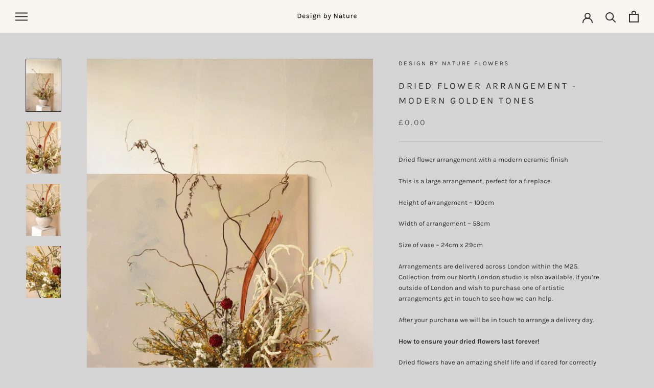

--- FILE ---
content_type: text/javascript
request_url: https://designbynature.co/cdn/shop/t/9/assets/custom.js?v=183944157590872491501681659659
body_size: -699
content:
//# sourceMappingURL=/cdn/shop/t/9/assets/custom.js.map?v=183944157590872491501681659659
